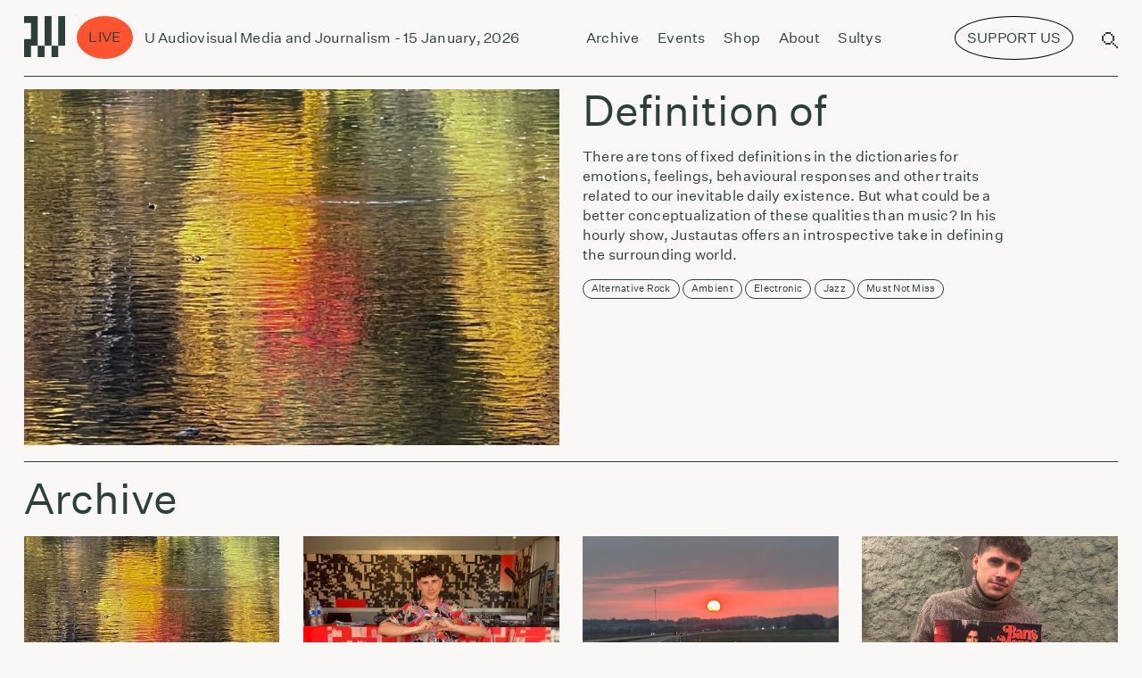

--- FILE ---
content_type: text/html; charset=UTF-8
request_url: https://radiovilnius.live/category/shows/justautas/
body_size: 72270
content:
<!doctype html>
<style>
    @media (min-width: 1200px) {
        .sviezios-sultys-menu-icon{
            display:none;
            background:#FF2E00;
            color:white;
            border-radius:50%;
            transform: rotate(10deg);
            position:relative;
            /* display:inline-block; */
            font-size: 0.07rem;
            padding: 0.02rem 0.06rem;
            bottom:0.18rem;
            right:0.1rem;
            border-top-left-radius: 25px;
            border-bottom-left-radius: 25px;
            border-top-right-radius: 25px;
            border-bottom-right-radius: 25px;
        }
    }

    @media (max-width: 1200px) {
        .sviezios-sultys-menu-icon{
            display:none;
            background: #FF2E00;
            color: white;
            border-radius: 50%;
            transform: rotate(10deg);
            position: relative;
            /* display: inline-block; */
            font-size: 0.35rem;
            padding: 0.1rem 0.3rem;
            bottom: 0.4rem;
            right: 0.2rem;
            border-top-left-radius: 25px;
            border-bottom-left-radius: 25px;
            border-top-right-radius: 25px;
            border-bottom-right-radius: 25px;
        }
    }

</style>
<html dir="ltr" lang="en-US" prefix="og: https://ogp.me/ns#" itemscope itemtype="http://schema.org/WebPage">
<head>
    <script async src="https://www.googletagmanager.com/gtag/js?id=UA-210874723-1"></script>
    <script>
        window.dataLayer = window.dataLayer || [];
        function gtag(){dataLayer.push(arguments);}
        gtag('js', new Date());
        gtag('config', 'UA-210874723-1');
    </script>
    <script>
        document.addEventListener("DOMContentLoaded", function() {
        
        if (!(/Android|webOS|iPhone|iPad|iPod|BlackBerry|IEMobile|Opera Mini/i.test(navigator.userAgent))) {
                // Remove the element for desktop devices
                var elem = document.getElementById('menu-support-list-item');
                if(elem?.parentNode){
                    elem.parentNode.removeChild(elem);   
                }
        }

        var targetNode = document.querySelector('#primary-menu-list');

        // Create an observer instance
        var observer = new MutationObserver(function(mutationsList, observer) {
            // Loop through mutations
            for(var mutation of mutationsList) {
                // Check if nodes were added or removed
                if (mutation.type === 'childList') {
                    if (!(/Android|webOS|iPhone|iPad|iPod|BlackBerry|IEMobile|Opera Mini/i.test(navigator.userAgent))) {
                    // Remove the element for desktop devices
                    var elem = document.getElementById('menu-support-list-item');
                    if(elem?.parentNode){
                        elem.parentNode.removeChild(elem);   
                    }
                }
                }
            }
        });

        // Configuration of the observer:
        var config = { childList: true, subtree: true };

        // Start observing the target node for configured mutations
        observer.observe(targetNode, config);

    });
    </script>
    <script>
        function handleClick(){
		    window.open("https://www.patreon.com/radiovilnius", '_blank');
        }

        function handleSupportUsClick(){
            const button  = document.querySelector('[swg-standard-button="contribution"]');
            if(button){
                button.click();
                const textToRemove =  document.querySelector(".sviezios-sultys-menu-icon");
                if(textToRemove){
                    textToRemove.remove();
                }

            }
        }
	</script>
	<meta charset="UTF-8">
	<meta name="viewport" content="width=device-width, initial-scale=1.0, user-scalable=0">
	<meta name="apple-mobile-web-app-capable" content="yes">
	<meta name="apple-mobile-web-app-status-bar-style" content="black">
	<meta name="msapplication-TileColor" content="#FFFFFF">
	<link href="https://radiovilnius.live/favicon.ico" type="image/x-icon" rel="shortcut icon">
        <link rel="stylesheet" href="https://unpkg.com/swiper@6.7.0/swiper-bundle.css"/>
	<title>Definition of – Radio Vilnius</title>

		<!-- All in One SEO 4.9.3 - aioseo.com -->
	<meta name="description" content="There are tons of fixed definitions in the dictionaries for emotions, feelings, behavioural responses and other traits related to our inevitable daily existence. But what could be a better conceptualization of these qualities than music? In his hourly show, Justautas offers an introspective take in defining the surrounding world." />
	<meta name="robots" content="max-image-preview:large" />
	<link rel="canonical" href="https://radiovilnius.live/category/shows/justautas/" />
	<meta name="generator" content="All in One SEO (AIOSEO) 4.9.3" />
		<script type="application/ld+json" class="aioseo-schema">
			{"@context":"https:\/\/schema.org","@graph":[{"@type":"BreadcrumbList","@id":"https:\/\/radiovilnius.live\/category\/shows\/justautas\/#breadcrumblist","itemListElement":[{"@type":"ListItem","@id":"https:\/\/radiovilnius.live#listItem","position":1,"name":"Home","item":"https:\/\/radiovilnius.live","nextItem":{"@type":"ListItem","@id":"https:\/\/radiovilnius.live\/category\/shows\/#listItem","name":"Shows"}},{"@type":"ListItem","@id":"https:\/\/radiovilnius.live\/category\/shows\/#listItem","position":2,"name":"Shows","item":"https:\/\/radiovilnius.live\/category\/shows\/","nextItem":{"@type":"ListItem","@id":"https:\/\/radiovilnius.live\/category\/shows\/justautas\/#listItem","name":"Definition of"},"previousItem":{"@type":"ListItem","@id":"https:\/\/radiovilnius.live#listItem","name":"Home"}},{"@type":"ListItem","@id":"https:\/\/radiovilnius.live\/category\/shows\/justautas\/#listItem","position":3,"name":"Definition of","previousItem":{"@type":"ListItem","@id":"https:\/\/radiovilnius.live\/category\/shows\/#listItem","name":"Shows"}}]},{"@type":"CollectionPage","@id":"https:\/\/radiovilnius.live\/category\/shows\/justautas\/#collectionpage","url":"https:\/\/radiovilnius.live\/category\/shows\/justautas\/","name":"Definition of \u2013 Radio Vilnius","description":"There are tons of fixed definitions in the dictionaries for emotions, feelings, behavioural responses and other traits related to our inevitable daily existence. But what could be a better conceptualization of these qualities than music? In his hourly show, Justautas offers an introspective take in defining the surrounding world.","inLanguage":"en-US","isPartOf":{"@id":"https:\/\/radiovilnius.live\/#website"},"breadcrumb":{"@id":"https:\/\/radiovilnius.live\/category\/shows\/justautas\/#breadcrumblist"}},{"@type":"Organization","@id":"https:\/\/radiovilnius.live\/#organization","name":"Radio Vilnius","description":"Radio from Vilnius","url":"https:\/\/radiovilnius.live\/","sameAs":["https:\/\/www.facebook.com\/radiovilnius\/","https:\/\/www.instagram.com\/radiovilnius\/","https:\/\/www.tiktok.com\/@radio.vilnius"]},{"@type":"WebSite","@id":"https:\/\/radiovilnius.live\/#website","url":"https:\/\/radiovilnius.live\/","name":"Radio Vilnius","description":"Radio from Vilnius","inLanguage":"en-US","publisher":{"@id":"https:\/\/radiovilnius.live\/#organization"}}]}
		</script>
		<!-- All in One SEO -->

<link rel='dns-prefetch' href='//news.google.com' />
<link rel='dns-prefetch' href='//www.googletagmanager.com' />
<link rel="alternate" type="application/rss+xml" title="Radio Vilnius &raquo; Feed" href="https://radiovilnius.live/feed/" />
<link rel="alternate" type="application/rss+xml" title="Radio Vilnius &raquo; Comments Feed" href="https://radiovilnius.live/comments/feed/" />
<link rel="alternate" type="application/rss+xml" title="Radio Vilnius &raquo; Definition of Category Feed" href="https://radiovilnius.live/category/shows/justautas/feed/" />
<link rel='stylesheet' id='wp-block-library-css' href='https://radiovilnius.live/wp-includes/css/dist/block-library/style.min.css?ver=6.7' media='all' />
<style id='wp-block-library-theme-inline-css'>
.wp-block-audio :where(figcaption){color:#555;font-size:13px;text-align:center}.is-dark-theme .wp-block-audio :where(figcaption){color:#ffffffa6}.wp-block-audio{margin:0 0 1em}.wp-block-code{border:1px solid #ccc;border-radius:4px;font-family:Menlo,Consolas,monaco,monospace;padding:.8em 1em}.wp-block-embed :where(figcaption){color:#555;font-size:13px;text-align:center}.is-dark-theme .wp-block-embed :where(figcaption){color:#ffffffa6}.wp-block-embed{margin:0 0 1em}.blocks-gallery-caption{color:#555;font-size:13px;text-align:center}.is-dark-theme .blocks-gallery-caption{color:#ffffffa6}:root :where(.wp-block-image figcaption){color:#555;font-size:13px;text-align:center}.is-dark-theme :root :where(.wp-block-image figcaption){color:#ffffffa6}.wp-block-image{margin:0 0 1em}.wp-block-pullquote{border-bottom:4px solid;border-top:4px solid;color:currentColor;margin-bottom:1.75em}.wp-block-pullquote cite,.wp-block-pullquote footer,.wp-block-pullquote__citation{color:currentColor;font-size:.8125em;font-style:normal;text-transform:uppercase}.wp-block-quote{border-left:.25em solid;margin:0 0 1.75em;padding-left:1em}.wp-block-quote cite,.wp-block-quote footer{color:currentColor;font-size:.8125em;font-style:normal;position:relative}.wp-block-quote:where(.has-text-align-right){border-left:none;border-right:.25em solid;padding-left:0;padding-right:1em}.wp-block-quote:where(.has-text-align-center){border:none;padding-left:0}.wp-block-quote.is-large,.wp-block-quote.is-style-large,.wp-block-quote:where(.is-style-plain){border:none}.wp-block-search .wp-block-search__label{font-weight:700}.wp-block-search__button{border:1px solid #ccc;padding:.375em .625em}:where(.wp-block-group.has-background){padding:1.25em 2.375em}.wp-block-separator.has-css-opacity{opacity:.4}.wp-block-separator{border:none;border-bottom:2px solid;margin-left:auto;margin-right:auto}.wp-block-separator.has-alpha-channel-opacity{opacity:1}.wp-block-separator:not(.is-style-wide):not(.is-style-dots){width:100px}.wp-block-separator.has-background:not(.is-style-dots){border-bottom:none;height:1px}.wp-block-separator.has-background:not(.is-style-wide):not(.is-style-dots){height:2px}.wp-block-table{margin:0 0 1em}.wp-block-table td,.wp-block-table th{word-break:normal}.wp-block-table :where(figcaption){color:#555;font-size:13px;text-align:center}.is-dark-theme .wp-block-table :where(figcaption){color:#ffffffa6}.wp-block-video :where(figcaption){color:#555;font-size:13px;text-align:center}.is-dark-theme .wp-block-video :where(figcaption){color:#ffffffa6}.wp-block-video{margin:0 0 1em}:root :where(.wp-block-template-part.has-background){margin-bottom:0;margin-top:0;padding:1.25em 2.375em}
</style>
<link rel='stylesheet' id='aioseo/css/src/vue/standalone/blocks/table-of-contents/global.scss-css' href='https://radiovilnius.live/wp-content/plugins/all-in-one-seo-pack/dist/Lite/assets/css/table-of-contents/global.e90f6d47.css?ver=4.9.3' media='all' />
<style id='classic-theme-styles-inline-css'>
/*! This file is auto-generated */
.wp-block-button__link{color:#fff;background-color:#32373c;border-radius:9999px;box-shadow:none;text-decoration:none;padding:calc(.667em + 2px) calc(1.333em + 2px);font-size:1.125em}.wp-block-file__button{background:#32373c;color:#fff;text-decoration:none}
</style>
<style id='global-styles-inline-css'>
:root{--wp--preset--aspect-ratio--square: 1;--wp--preset--aspect-ratio--4-3: 4/3;--wp--preset--aspect-ratio--3-4: 3/4;--wp--preset--aspect-ratio--3-2: 3/2;--wp--preset--aspect-ratio--2-3: 2/3;--wp--preset--aspect-ratio--16-9: 16/9;--wp--preset--aspect-ratio--9-16: 9/16;--wp--preset--color--black: #000000;--wp--preset--color--cyan-bluish-gray: #abb8c3;--wp--preset--color--white: #ffffff;--wp--preset--color--pale-pink: #f78da7;--wp--preset--color--vivid-red: #cf2e2e;--wp--preset--color--luminous-vivid-orange: #ff6900;--wp--preset--color--luminous-vivid-amber: #fcb900;--wp--preset--color--light-green-cyan: #7bdcb5;--wp--preset--color--vivid-green-cyan: #00d084;--wp--preset--color--pale-cyan-blue: #8ed1fc;--wp--preset--color--vivid-cyan-blue: #0693e3;--wp--preset--color--vivid-purple: #9b51e0;--wp--preset--gradient--vivid-cyan-blue-to-vivid-purple: linear-gradient(135deg,rgba(6,147,227,1) 0%,rgb(155,81,224) 100%);--wp--preset--gradient--light-green-cyan-to-vivid-green-cyan: linear-gradient(135deg,rgb(122,220,180) 0%,rgb(0,208,130) 100%);--wp--preset--gradient--luminous-vivid-amber-to-luminous-vivid-orange: linear-gradient(135deg,rgba(252,185,0,1) 0%,rgba(255,105,0,1) 100%);--wp--preset--gradient--luminous-vivid-orange-to-vivid-red: linear-gradient(135deg,rgba(255,105,0,1) 0%,rgb(207,46,46) 100%);--wp--preset--gradient--very-light-gray-to-cyan-bluish-gray: linear-gradient(135deg,rgb(238,238,238) 0%,rgb(169,184,195) 100%);--wp--preset--gradient--cool-to-warm-spectrum: linear-gradient(135deg,rgb(74,234,220) 0%,rgb(151,120,209) 20%,rgb(207,42,186) 40%,rgb(238,44,130) 60%,rgb(251,105,98) 80%,rgb(254,248,76) 100%);--wp--preset--gradient--blush-light-purple: linear-gradient(135deg,rgb(255,206,236) 0%,rgb(152,150,240) 100%);--wp--preset--gradient--blush-bordeaux: linear-gradient(135deg,rgb(254,205,165) 0%,rgb(254,45,45) 50%,rgb(107,0,62) 100%);--wp--preset--gradient--luminous-dusk: linear-gradient(135deg,rgb(255,203,112) 0%,rgb(199,81,192) 50%,rgb(65,88,208) 100%);--wp--preset--gradient--pale-ocean: linear-gradient(135deg,rgb(255,245,203) 0%,rgb(182,227,212) 50%,rgb(51,167,181) 100%);--wp--preset--gradient--electric-grass: linear-gradient(135deg,rgb(202,248,128) 0%,rgb(113,206,126) 100%);--wp--preset--gradient--midnight: linear-gradient(135deg,rgb(2,3,129) 0%,rgb(40,116,252) 100%);--wp--preset--font-size--small: 13px;--wp--preset--font-size--medium: 20px;--wp--preset--font-size--large: 36px;--wp--preset--font-size--x-large: 42px;--wp--preset--spacing--20: 0.44rem;--wp--preset--spacing--30: 0.67rem;--wp--preset--spacing--40: 1rem;--wp--preset--spacing--50: 1.5rem;--wp--preset--spacing--60: 2.25rem;--wp--preset--spacing--70: 3.38rem;--wp--preset--spacing--80: 5.06rem;--wp--preset--shadow--natural: 6px 6px 9px rgba(0, 0, 0, 0.2);--wp--preset--shadow--deep: 12px 12px 50px rgba(0, 0, 0, 0.4);--wp--preset--shadow--sharp: 6px 6px 0px rgba(0, 0, 0, 0.2);--wp--preset--shadow--outlined: 6px 6px 0px -3px rgba(255, 255, 255, 1), 6px 6px rgba(0, 0, 0, 1);--wp--preset--shadow--crisp: 6px 6px 0px rgba(0, 0, 0, 1);}:where(.is-layout-flex){gap: 0.5em;}:where(.is-layout-grid){gap: 0.5em;}body .is-layout-flex{display: flex;}.is-layout-flex{flex-wrap: wrap;align-items: center;}.is-layout-flex > :is(*, div){margin: 0;}body .is-layout-grid{display: grid;}.is-layout-grid > :is(*, div){margin: 0;}:where(.wp-block-columns.is-layout-flex){gap: 2em;}:where(.wp-block-columns.is-layout-grid){gap: 2em;}:where(.wp-block-post-template.is-layout-flex){gap: 1.25em;}:where(.wp-block-post-template.is-layout-grid){gap: 1.25em;}.has-black-color{color: var(--wp--preset--color--black) !important;}.has-cyan-bluish-gray-color{color: var(--wp--preset--color--cyan-bluish-gray) !important;}.has-white-color{color: var(--wp--preset--color--white) !important;}.has-pale-pink-color{color: var(--wp--preset--color--pale-pink) !important;}.has-vivid-red-color{color: var(--wp--preset--color--vivid-red) !important;}.has-luminous-vivid-orange-color{color: var(--wp--preset--color--luminous-vivid-orange) !important;}.has-luminous-vivid-amber-color{color: var(--wp--preset--color--luminous-vivid-amber) !important;}.has-light-green-cyan-color{color: var(--wp--preset--color--light-green-cyan) !important;}.has-vivid-green-cyan-color{color: var(--wp--preset--color--vivid-green-cyan) !important;}.has-pale-cyan-blue-color{color: var(--wp--preset--color--pale-cyan-blue) !important;}.has-vivid-cyan-blue-color{color: var(--wp--preset--color--vivid-cyan-blue) !important;}.has-vivid-purple-color{color: var(--wp--preset--color--vivid-purple) !important;}.has-black-background-color{background-color: var(--wp--preset--color--black) !important;}.has-cyan-bluish-gray-background-color{background-color: var(--wp--preset--color--cyan-bluish-gray) !important;}.has-white-background-color{background-color: var(--wp--preset--color--white) !important;}.has-pale-pink-background-color{background-color: var(--wp--preset--color--pale-pink) !important;}.has-vivid-red-background-color{background-color: var(--wp--preset--color--vivid-red) !important;}.has-luminous-vivid-orange-background-color{background-color: var(--wp--preset--color--luminous-vivid-orange) !important;}.has-luminous-vivid-amber-background-color{background-color: var(--wp--preset--color--luminous-vivid-amber) !important;}.has-light-green-cyan-background-color{background-color: var(--wp--preset--color--light-green-cyan) !important;}.has-vivid-green-cyan-background-color{background-color: var(--wp--preset--color--vivid-green-cyan) !important;}.has-pale-cyan-blue-background-color{background-color: var(--wp--preset--color--pale-cyan-blue) !important;}.has-vivid-cyan-blue-background-color{background-color: var(--wp--preset--color--vivid-cyan-blue) !important;}.has-vivid-purple-background-color{background-color: var(--wp--preset--color--vivid-purple) !important;}.has-black-border-color{border-color: var(--wp--preset--color--black) !important;}.has-cyan-bluish-gray-border-color{border-color: var(--wp--preset--color--cyan-bluish-gray) !important;}.has-white-border-color{border-color: var(--wp--preset--color--white) !important;}.has-pale-pink-border-color{border-color: var(--wp--preset--color--pale-pink) !important;}.has-vivid-red-border-color{border-color: var(--wp--preset--color--vivid-red) !important;}.has-luminous-vivid-orange-border-color{border-color: var(--wp--preset--color--luminous-vivid-orange) !important;}.has-luminous-vivid-amber-border-color{border-color: var(--wp--preset--color--luminous-vivid-amber) !important;}.has-light-green-cyan-border-color{border-color: var(--wp--preset--color--light-green-cyan) !important;}.has-vivid-green-cyan-border-color{border-color: var(--wp--preset--color--vivid-green-cyan) !important;}.has-pale-cyan-blue-border-color{border-color: var(--wp--preset--color--pale-cyan-blue) !important;}.has-vivid-cyan-blue-border-color{border-color: var(--wp--preset--color--vivid-cyan-blue) !important;}.has-vivid-purple-border-color{border-color: var(--wp--preset--color--vivid-purple) !important;}.has-vivid-cyan-blue-to-vivid-purple-gradient-background{background: var(--wp--preset--gradient--vivid-cyan-blue-to-vivid-purple) !important;}.has-light-green-cyan-to-vivid-green-cyan-gradient-background{background: var(--wp--preset--gradient--light-green-cyan-to-vivid-green-cyan) !important;}.has-luminous-vivid-amber-to-luminous-vivid-orange-gradient-background{background: var(--wp--preset--gradient--luminous-vivid-amber-to-luminous-vivid-orange) !important;}.has-luminous-vivid-orange-to-vivid-red-gradient-background{background: var(--wp--preset--gradient--luminous-vivid-orange-to-vivid-red) !important;}.has-very-light-gray-to-cyan-bluish-gray-gradient-background{background: var(--wp--preset--gradient--very-light-gray-to-cyan-bluish-gray) !important;}.has-cool-to-warm-spectrum-gradient-background{background: var(--wp--preset--gradient--cool-to-warm-spectrum) !important;}.has-blush-light-purple-gradient-background{background: var(--wp--preset--gradient--blush-light-purple) !important;}.has-blush-bordeaux-gradient-background{background: var(--wp--preset--gradient--blush-bordeaux) !important;}.has-luminous-dusk-gradient-background{background: var(--wp--preset--gradient--luminous-dusk) !important;}.has-pale-ocean-gradient-background{background: var(--wp--preset--gradient--pale-ocean) !important;}.has-electric-grass-gradient-background{background: var(--wp--preset--gradient--electric-grass) !important;}.has-midnight-gradient-background{background: var(--wp--preset--gradient--midnight) !important;}.has-small-font-size{font-size: var(--wp--preset--font-size--small) !important;}.has-medium-font-size{font-size: var(--wp--preset--font-size--medium) !important;}.has-large-font-size{font-size: var(--wp--preset--font-size--large) !important;}.has-x-large-font-size{font-size: var(--wp--preset--font-size--x-large) !important;}
:where(.wp-block-post-template.is-layout-flex){gap: 1.25em;}:where(.wp-block-post-template.is-layout-grid){gap: 1.25em;}
:where(.wp-block-columns.is-layout-flex){gap: 2em;}:where(.wp-block-columns.is-layout-grid){gap: 2em;}
:root :where(.wp-block-pullquote){font-size: 1.5em;line-height: 1.6;}
</style>
<link rel='stylesheet' id='uaf_client_css-css' href='https://radiovilnius.live/wp-content/uploads/useanyfont/uaf.css?ver=1735477782' media='all' />
<link rel='stylesheet' id='style-css' href='https://radiovilnius.live/wp-content/themes/radiovilnius/css/frontend.min.css?ver=1768994946' media='all' />
<script src="https://radiovilnius.live/wp-includes/js/jquery/jquery.min.js?ver=3.7.1" id="jquery-core-js"></script>
<script src="https://radiovilnius.live/wp-includes/js/jquery/jquery-migrate.min.js?ver=3.4.1" id="jquery-migrate-js"></script>

<!-- Google tag (gtag.js) snippet added by Site Kit -->
<!-- Google Analytics snippet added by Site Kit -->
<script src="https://www.googletagmanager.com/gtag/js?id=GT-WR9Q277" id="google_gtagjs-js" async></script>
<script id="google_gtagjs-js-after">
window.dataLayer = window.dataLayer || [];function gtag(){dataLayer.push(arguments);}
gtag("set","linker",{"domains":["radiovilnius.live"]});
gtag("js", new Date());
gtag("set", "developer_id.dZTNiMT", true);
gtag("config", "GT-WR9Q277");
 window._googlesitekit = window._googlesitekit || {}; window._googlesitekit.throttledEvents = []; window._googlesitekit.gtagEvent = (name, data) => { var key = JSON.stringify( { name, data } ); if ( !! window._googlesitekit.throttledEvents[ key ] ) { return; } window._googlesitekit.throttledEvents[ key ] = true; setTimeout( () => { delete window._googlesitekit.throttledEvents[ key ]; }, 5 ); gtag( "event", name, { ...data, event_source: "site-kit" } ); };
</script>
<link rel="https://api.w.org/" href="https://radiovilnius.live/wp-json/" /><link rel="alternate" title="JSON" type="application/json" href="https://radiovilnius.live/wp-json/wp/v2/categories/363" /><link rel="EditURI" type="application/rsd+xml" title="RSD" href="https://radiovilnius.live/xmlrpc.php?rsd" />
<meta name="generator" content="WordPress 6.7" />
<meta name="generator" content="Site Kit by Google 1.170.0" /><script type="text/javascript">
(function(url){
	if(/(?:Chrome\/26\.0\.1410\.63 Safari\/537\.31|WordfenceTestMonBot)/.test(navigator.userAgent)){ return; }
	var addEvent = function(evt, handler) {
		if (window.addEventListener) {
			document.addEventListener(evt, handler, false);
		} else if (window.attachEvent) {
			document.attachEvent('on' + evt, handler);
		}
	};
	var removeEvent = function(evt, handler) {
		if (window.removeEventListener) {
			document.removeEventListener(evt, handler, false);
		} else if (window.detachEvent) {
			document.detachEvent('on' + evt, handler);
		}
	};
	var evts = 'contextmenu dblclick drag dragend dragenter dragleave dragover dragstart drop keydown keypress keyup mousedown mousemove mouseout mouseover mouseup mousewheel scroll'.split(' ');
	var logHuman = function() {
		if (window.wfLogHumanRan) { return; }
		window.wfLogHumanRan = true;
		var wfscr = document.createElement('script');
		wfscr.type = 'text/javascript';
		wfscr.async = true;
		wfscr.src = url + '&r=' + Math.random();
		(document.getElementsByTagName('head')[0]||document.getElementsByTagName('body')[0]).appendChild(wfscr);
		for (var i = 0; i < evts.length; i++) {
			removeEvent(evts[i], logHuman);
		}
	};
	for (var i = 0; i < evts.length; i++) {
		addEvent(evts[i], logHuman);
	}
})('//radiovilnius.live/?wordfence_lh=1&hid=3071E92D5AF1BCE4D3FB62E41195B5B1');
</script><link rel="icon" href="https://radiovilnius.live/wp-content/uploads/2021/05/cropped-cropped-radio-vilnius-logo-large-32x32.png" sizes="32x32" />
<link rel="icon" href="https://radiovilnius.live/wp-content/uploads/2021/05/cropped-cropped-radio-vilnius-logo-large-192x192.png" sizes="192x192" />
<link rel="apple-touch-icon" href="https://radiovilnius.live/wp-content/uploads/2021/05/cropped-cropped-radio-vilnius-logo-large-180x180.png" />
<meta name="msapplication-TileImage" content="https://radiovilnius.live/wp-content/uploads/2021/05/cropped-cropped-radio-vilnius-logo-large-270x270.png" />
		<style id="wp-custom-css">
			.simpay-btn{
	visibility:hidden !important;
}

.simpay-test-mode-badge-container{
	display: none !important;
}

@font-face {
  font-family: 'DotGothic16';
   src: url('/wp-content/themes/radiovilnius/fonts/DotGothic16.woff2') format('woff2');
  font-weight: normal;
  font-style: normal;
	font-display: block;
}		</style>
		    <style>
    @media (max-width: 1200px) {
	    #header-support-button {
            display:none !important;
		}
        .menu-top-navigation-container{
            align-items: flex-start !important;
        }

	}
    @media screen and (min-width: 769px) and (max-width: 1199px) {
        #header-support-button{
            display:none !important;
        }
        #menu-support-list-item{
            display:none !important;
        }
        .menu-top-navigation-container{
            /* align-items: flex-start !important; */
        }
        .menu-top-navigation-container{
            margin-left:0.3rem;
        }
    }
    @media (min-width: 769px) {
        #header-support-button-mobile{
            display:none;
        }
    }


    @media (min-width: 1200px) {

        #menu-support-list-item{
            display:none;
        }
        #header-support-button-mobile{
            display:none;
        }
        .menu-top-navigation-container{
            margin-left:0.3rem;
        }
	}
    </style>
</head>
<body class="archive category category-justautas category-363 wp-embed-responsive">
    <script type="text/javascript">
        var appUrl = 'https://radiovilnius.live';
                var scheduleDataSt = [[{"id":"n2c0im2dq4invketl54n382oe4_R20250329T220000@google.com","start_time":"00:00","end_time":"06:00","start":"20260119T000000","end":"20260119T060000","name":"Laikas Eina per Miest\u0105","image":"https:\/\/drive.google.com\/open?id=1qdB9u1K_bCjBQ55ZFmvNYVGRLNQG6Wsx&authuser=0","isVideo":false,"tz":"Europe\/Vilnius"},{"id":"rp3jkp90q0pkfmu4ck32lrroq8@google.com","start_time":"07:00","end_time":"09:00","start":"20260119T070000","end":"20260119T090000","name":"Jazz Power Shower","image":null,"isVideo":null,"tz":"Europe\/Vilnius"},{"id":"ek6pkgg6u8kninknolcu9ee4qr@google.com","start_time":"09:00","end_time":"11:00","start":"20260119T090000","end":"20260119T110000","name":"Laikas Eina per Miest\u0105","image":"https:\/\/drive.google.com\/open?id=1qdB9u1K_bCjBQ55ZFmvNYVGRLNQG6Wsx","isVideo":false,"tz":"Europe\/Vilnius"},{"id":"2s6mso2h0uoutu8hr3ear8ej2l@google.com","start_time":"11:00","end_time":"12:00","start":"20260119T110000","end":"20260119T120000","name":"Lietuvi\u0161kos muzikos archyvai Sukasi Planetos","image":null,"isVideo":null,"tz":"Europe\/Vilnius"},{"id":"e3ep0a7eca00efunp5dj7tfi54@google.com","start_time":"12:00","end_time":"13:00","start":"20260119T100000Z","end":"20260119T110000Z","name":"Laikas Eina per Miest\u0105","image":null,"isVideo":null,"tz":"Europe\/Vilnius"},{"id":"7pvv4jfq6rigs7of6svv5l0upv@google.com","start_time":"13:00","end_time":"14:00","start":"20260119T110000Z","end":"20260119T120000Z","name":"Non Fixion with Donatas Ruo\u010das (R)","image":null,"isVideo":null,"tz":"Europe\/Vilnius"},{"id":"0su4j490789vjg2mjn6ni8qltf@google.com","start_time":"14:00","end_time":"15:00","start":"20260119T120000Z","end":"20260119T130000Z","name":"K\u016brybingumo mokykla (R)","image":null,"isVideo":null,"tz":"Europe\/Vilnius"},{"id":"0g13r12n55fdasi1aka4j7kuq4@google.com","start_time":"15:00","end_time":"16:00","start":"20260119T150000","end":"20260119T160000","name":"\u0160vie\u017eios sultys","image":null,"isVideo":null,"tz":"Europe\/Vilnius"},{"id":"0ojiamnf2qqcmjg8qg58fmk97o@google.com","start_time":"16:00","end_time":"17:00","start":"20260119T140000Z","end":"20260119T150000Z","name":"Laikas Eina per Miest\u0105","image":null,"isVideo":null,"tz":"Europe\/Vilnius"},{"id":"7pa00gr50cad1u8k1m4r00q8la@google.com","start_time":"17:00","end_time":"19:00","start":"20260119T150000Z","end":"20260119T170000Z","name":"Dave Gives (R)","image":null,"isVideo":null,"tz":"Europe\/Vilnius"},{"id":"2h4ebmcctk7sk0u0vbo8c1cvcl@google.com","start_time":"19:00","end_time":"20:00","start":"20260119T170000Z","end":"20260119T180000Z","name":"Laikas Eina per Miest\u0105","image":null,"isVideo":null,"tz":"Europe\/Vilnius"},{"id":"438coe9khofmuq32kfrkd3tiun@google.com","start_time":"20:00","end_time":"22:00","start":"20260119T200000","end":"20260119T220000","name":"Audrona\u0161a","image":"https:\/\/drive.google.com\/open?id=1WARc8JRk3vprBHJMCoi2KSy_W706FmMS&authuser=0","isVideo":false,"tz":"Europe\/Vilnius"},{"id":"e49i3dtk5kku6kb61dpodbonaa@google.com","start_time":"22:00","end_time":"00:00","start":"20260119T220000","end":"20260120T000000","name":"Laikas Eina per Miest\u0105","image":"https:\/\/drive.google.com\/open?id=1M2OGbmLDsmusgb16YCx4CQQATRBfh6qi&authuser=0","isVideo":false,"tz":"Europe\/Vilnius"}],[{"id":"n2c0im2dq4invketl54n382oe4_R20250329T220000@google.com","start_time":"00:00","end_time":"06:00","start":"20260120T000000","end":"20260120T060000","name":"Laikas Eina per Miest\u0105","image":"https:\/\/drive.google.com\/open?id=1qdB9u1K_bCjBQ55ZFmvNYVGRLNQG6Wsx&authuser=0","isVideo":false,"tz":"Europe\/Vilnius"},{"id":"rp3jkp90q0pkfmu4ck32lrroq8@google.com","start_time":"07:00","end_time":"09:00","start":"20260120T070000","end":"20260120T090000","name":"Jazz Power Shower","image":null,"isVideo":null,"tz":"Europe\/Vilnius"},{"id":"1j2j4imdhhmftfeb4tl7l4ommh@google.com","start_time":"09:00","end_time":"10:00","start":"20260120T090000","end":"20260120T100000","name":"Laikas Eina per Miest\u0105","image":"https:\/\/drive.google.com\/open?id=1qdB9u1K_bCjBQ55ZFmvNYVGRLNQG6Wsx","isVideo":false,"tz":"Europe\/Vilnius"},{"id":"2dcq7hpbmqc3dpsfavlr1ppc2c@google.com","start_time":"10:00","end_time":"11:00","start":"20260120T080000Z","end":"20260120T090000Z","name":"Morning Sip w\/ Raivo","image":null,"isVideo":null,"tz":"Europe\/Vilnius"},{"id":"2s6mso2h0uoutu8hr3ear8ej2l@google.com","start_time":"11:00","end_time":"12:00","start":"20260120T110000","end":"20260120T120000","name":"Lietuvi\u0161kos muzikos archyvai Sukasi Planetos","image":null,"isVideo":null,"tz":"Europe\/Vilnius"},{"id":"73n4fte1n85bcje7d73ckk4937@google.com","start_time":"12:00","end_time":"13:00","start":"20260120T100000Z","end":"20260120T110000Z","name":"Laikas Eina per Miest\u0105","image":null,"isVideo":null,"tz":"Europe\/Vilnius"},{"id":"25rl6itl9k5ujfmajv414uim4j@google.com","start_time":"13:00","end_time":"14:00","start":"20260120T110000Z","end":"20260120T120000Z","name":"Garden w\/ Kamil\u0117 Krasauskait\u0117 (R)","image":null,"isVideo":null,"tz":"Europe\/Vilnius"},{"id":"51eic5q0jnilbh2oub3bovimrd@google.com","start_time":"14:00","end_time":"15:00","start":"20260120T120000Z","end":"20260120T130000Z","name":"Laikas Eina per Miest\u0105","image":null,"isVideo":null,"tz":"Europe\/Vilnius"},{"id":"0g13r12n55fdasi1aka4j7kuq4@google.com","start_time":"15:00","end_time":"16:00","start":"20260120T150000","end":"20260120T160000","name":"\u0160vie\u017eios sultys","image":null,"isVideo":null,"tz":"Europe\/Vilnius"},{"id":"4bigeq6uqikiv5vmdq2qls8d2k@google.com","start_time":"16:00","end_time":"17:00","start":"20260120T140000Z","end":"20260120T150000Z","name":"Bittersweet w\/ Urt\u0117 Budnikait\u0117 (R)","image":null,"isVideo":null,"tz":"Europe\/Vilnius"},{"id":"4bqb9vokunagiesrgokg914gv7@google.com","start_time":"17:00","end_time":"18:00","start":"20260120T150000Z","end":"20260120T160000Z","name":"Hidden River (R)","image":null,"isVideo":null,"tz":"Europe\/Vilnius"},{"id":"4peubfrrme5tgjmvd1ko02a2j2@google.com","start_time":"18:00","end_time":"19:00","start":"20260120T160000Z","end":"20260120T170000Z","name":"Maria Louisa","image":null,"isVideo":null,"tz":"Europe\/Vilnius"},{"id":"7nifo262p3fcbjcab08qf5u9kb@google.com","start_time":"19:00","end_time":"20:00","start":"20260120T170000Z","end":"20260120T180000Z","name":"KEISTA special: 50 b\u016bd\u0173 sugriauti iliuzij\u0105 (R)","image":null,"isVideo":null,"tz":"Europe\/Vilnius"},{"id":"7csugsaolatnkc2bm9l3mrckjc@google.com","start_time":"20:00","end_time":"21:00","start":"20260120T180000Z","end":"20260120T190000Z","name":"Rhythm Residence w\/ R\u016bta (R)","image":null,"isVideo":null,"tz":"Europe\/Vilnius"},{"id":"e49i3dtk5kku6kb61dpodbonaa@google.com","start_time":"21:00","end_time":"00:00","start":"20260120T210000","end":"20260121T000000","name":"Laikas Eina per Miest\u0105","image":"https:\/\/drive.google.com\/open?id=1M2OGbmLDsmusgb16YCx4CQQATRBfh6qi&authuser=0","isVideo":false,"tz":"Europe\/Vilnius"}],[{"id":"n2c0im2dq4invketl54n382oe4_R20250329T220000@google.com","start_time":"00:00","end_time":"06:00","start":"20260121T000000","end":"20260121T060000","name":"Laikas Eina per Miest\u0105","image":"https:\/\/drive.google.com\/open?id=1qdB9u1K_bCjBQ55ZFmvNYVGRLNQG6Wsx&authuser=0","isVideo":false,"tz":"Europe\/Vilnius"},{"id":"rp3jkp90q0pkfmu4ck32lrroq8@google.com","start_time":"07:00","end_time":"09:00","start":"20260121T070000","end":"20260121T090000","name":"Jazz Power Shower","image":null,"isVideo":null,"tz":"Europe\/Vilnius"},{"id":"41v5vtgl18ca981g1i1uidrks8_R20250604T060000@google.com","start_time":"09:00","end_time":"11:00","start":"20260121T090000","end":"20260121T110000","name":"Laikas Eina per Miest\u0105","image":"https:\/\/drive.google.com\/open?id=1qdB9u1K_bCjBQ55ZFmvNYVGRLNQG6Wsx","isVideo":false,"tz":"Europe\/Vilnius"},{"id":"2s6mso2h0uoutu8hr3ear8ej2l@google.com","start_time":"11:00","end_time":"12:00","start":"20260121T110000","end":"20260121T120000","name":"Lietuvi\u0161kos muzikos archyvai Sukasi Planetos","image":null,"isVideo":null,"tz":"Europe\/Vilnius"},{"id":"2e4k5v544n9914v8qrs5n04oe6@google.com","start_time":"12:00","end_time":"14:00","start":"20260121T100000Z","end":"20260121T120000Z","name":"Stories from VDU Audiovisual Media and Journalism (R)","image":null,"isVideo":null,"tz":"Europe\/Vilnius"},{"id":"u5uv80vmmn96u3e2047ls5j19c@google.com","start_time":"14:00","end_time":"15:00","start":"20260121T120000Z","end":"20260121T130000Z","name":"Forgotten Plants","image":null,"isVideo":null,"tz":"Europe\/Vilnius"},{"id":"0g13r12n55fdasi1aka4j7kuq4@google.com","start_time":"15:00","end_time":"16:00","start":"20260121T150000","end":"20260121T160000","name":"\u0160vie\u017eios sultys","image":null,"isVideo":null,"tz":"Europe\/Vilnius"},{"id":"1polma9cnu92qhrmij8j5teb63@google.com","start_time":"16:00","end_time":"17:00","start":"20260121T160000","end":"20260121T170000","name":"Pasaulio \u0161lageriai w\/ Lukas Pilkauskas","image":"https:\/\/drive.google.com\/open?id=1F2nG1Hw7ACNvjR8xjt3-GghCQOydpyxJ&authuser=0","isVideo":false,"tz":"Europe\/Vilnius"},{"id":"iludfc06v162f6tnl90if6rbqk@google.com","start_time":"17:00","end_time":"19:00","start":"20260121T150000Z","end":"20260121T170000Z","name":"Radia8 w\/ Black Elektronika & Roberto Crescenti","image":null,"isVideo":null,"tz":"Europe\/Vilnius"},{"id":"4bu3q8j1t4fa2ffes9te0dm0tn@google.com","start_time":"19:00","end_time":"20:00","start":"20260121T170000Z","end":"20260121T180000Z","name":"Laikas Eina per Miest\u0105","image":null,"isVideo":null,"tz":"Europe\/Vilnius"},{"id":"2vfeutmb9b5o8rmdghr4pl3q21@google.com","start_time":"20:00","end_time":"21:00","start":"20260121T180000Z","end":"20260121T190000Z","name":"False Nostalgia w\/ Monika Seta: Best of 2025","image":null,"isVideo":null,"tz":"Europe\/Vilnius"},{"id":"e49i3dtk5kku6kb61dpodbonaa@google.com","start_time":"21:00","end_time":"00:00","start":"20260121T210000","end":"20260122T000000","name":"Laikas Eina per Miest\u0105","image":"https:\/\/drive.google.com\/open?id=1M2OGbmLDsmusgb16YCx4CQQATRBfh6qi&authuser=0","isVideo":false,"tz":"Europe\/Vilnius"}],[{"id":"n2c0im2dq4invketl54n382oe4_R20250329T220000@google.com","start_time":"00:00","end_time":"06:00","start":"20260122T000000","end":"20260122T060000","name":"Laikas Eina per Miest\u0105","image":"https:\/\/drive.google.com\/open?id=1qdB9u1K_bCjBQ55ZFmvNYVGRLNQG6Wsx&authuser=0","isVideo":false,"tz":"Europe\/Vilnius"},{"id":"rp3jkp90q0pkfmu4ck32lrroq8@google.com","start_time":"07:00","end_time":"09:00","start":"20260122T070000","end":"20260122T090000","name":"Jazz Power Shower","image":null,"isVideo":null,"tz":"Europe\/Vilnius"},{"id":"217bffr2rsho69esmnp6mp1flr_R20250123T070000@google.com","start_time":"09:00","end_time":"11:00","start":"20260122T090000","end":"20260122T110000","name":"Laikas Eina per Miest\u0105","image":"https:\/\/drive.google.com\/open?id=1qdB9u1K_bCjBQ55ZFmvNYVGRLNQG6Wsx","isVideo":false,"tz":"Europe\/Vilnius"},{"id":"2s6mso2h0uoutu8hr3ear8ej2l@google.com","start_time":"11:00","end_time":"12:00","start":"20260122T110000","end":"20260122T120000","name":"Lietuvi\u0161kos muzikos archyvai Sukasi Planetos","image":null,"isVideo":null,"tz":"Europe\/Vilnius"},{"id":"5ns7sbrje5lf31msj77q4j3s1a@google.com","start_time":"12:00","end_time":"13:00","start":"20260122T100000Z","end":"20260122T110000Z","name":"Laikas Eina per Miest\u0105","image":null,"isVideo":null,"tz":"Europe\/Vilnius"},{"id":"0sau8th41hh6ofko6meu7uq4vc@google.com","start_time":"13:00","end_time":"14:00","start":"20260122T110000Z","end":"20260122T120000Z","name":"Unknown Land w\/ Lia Tomashof & Visvaldas Morkevi\u010dius (R)","image":null,"isVideo":null,"tz":"Europe\/Vilnius"},{"id":"26f7hbqe3tjpl1vlirl6pml260@google.com","start_time":"14:00","end_time":"15:00","start":"20260122T120000Z","end":"20260122T130000Z","name":"Kauno Fonas w\/ Agn\u0117 Pinigien\u0117 (R)","image":null,"isVideo":null,"tz":"Europe\/Vilnius"},{"id":"0g13r12n55fdasi1aka4j7kuq4@google.com","start_time":"15:00","end_time":"16:00","start":"20260122T150000","end":"20260122T160000","name":"\u0160vie\u017eios sultys","image":null,"isVideo":null,"tz":"Europe\/Vilnius"},{"id":"4psltgcoa14j0vikjl1velc5m7@google.com","start_time":"16:00","end_time":"17:00","start":"20260122T140000Z","end":"20260122T150000Z","name":"Pasta Amore e Fantasia w\/ Elboe (R)","image":null,"isVideo":null,"tz":"Europe\/Vilnius"},{"id":"uojmbp00tdba9lbtg6cvtipopg@google.com","start_time":"17:00","end_time":"18:00","start":"20260122T150000Z","end":"20260122T160000Z","name":"girlbreath3","image":null,"isVideo":null,"tz":"Europe\/Vilnius"},{"id":"0vulpvmo9crln425g2tr8fk1c1@google.com","start_time":"18:00","end_time":"20:00","start":"20260122T160000Z","end":"20260122T180000Z","name":"Valus Sonov (R)","image":null,"isVideo":null,"tz":"Europe\/Vilnius"},{"id":"7p2omjjk4b2p8vaa0964b4ndtg@google.com","start_time":"20:00","end_time":"22:00","start":"20260122T180000Z","end":"20260122T200000Z","name":"SC&P","image":null,"isVideo":null,"tz":"Europe\/Vilnius"},{"id":"e49i3dtk5kku6kb61dpodbonaa@google.com","start_time":"22:00","end_time":"00:00","start":"20260122T220000","end":"20260123T000000","name":"Laikas Eina per Miest\u0105","image":"https:\/\/drive.google.com\/open?id=1M2OGbmLDsmusgb16YCx4CQQATRBfh6qi&authuser=0","isVideo":false,"tz":"Europe\/Vilnius"}],[{"id":"n2c0im2dq4invketl54n382oe4_R20250329T220000@google.com","start_time":"00:00","end_time":"06:00","start":"20260123T000000","end":"20260123T060000","name":"Laikas Eina per Miest\u0105","image":"https:\/\/drive.google.com\/open?id=1qdB9u1K_bCjBQ55ZFmvNYVGRLNQG6Wsx&authuser=0","isVideo":false,"tz":"Europe\/Vilnius"},{"id":"rp3jkp90q0pkfmu4ck32lrroq8@google.com","start_time":"07:00","end_time":"09:00","start":"20260123T070000","end":"20260123T090000","name":"Jazz Power Shower","image":null,"isVideo":null,"tz":"Europe\/Vilnius"},{"id":"sej82caqgrspud6ig84ui4p62o@google.com","start_time":"09:00","end_time":"11:00","start":"20260123T090000","end":"20260123T110000","name":"Weekly favs w\/ Egl\u0117 & Kotryna","image":"https:\/\/drive.google.com\/open?id=1KAHrO-Y1WZL4W7AvdmjHi-p_uwlHoiGM&authuser=0","isVideo":false,"tz":"Europe\/Vilnius"},{"id":"2s6mso2h0uoutu8hr3ear8ej2l@google.com","start_time":"11:00","end_time":"12:00","start":"20260123T110000","end":"20260123T120000","name":"Lietuvi\u0161kos muzikos archyvai Sukasi Planetos","image":null,"isVideo":null,"tz":"Europe\/Vilnius"},{"id":"1sjdubbsjhaf972tkd51p4gnkb@google.com","start_time":"12:00","end_time":"13:00","start":"20260123T100000Z","end":"20260123T110000Z","name":"Laikas Eina per Miest\u0105","image":null,"isVideo":null,"tz":"Europe\/Vilnius"},{"id":"9lb6fgdaub1p31a28o4dq2lh3o@google.com","start_time":"13:00","end_time":"15:00","start":"20260123T110000Z","end":"20260123T130000Z","name":"Archeologija","image":null,"isVideo":null,"tz":"Europe\/Vilnius"},{"id":"0g13r12n55fdasi1aka4j7kuq4@google.com","start_time":"15:00","end_time":"16:00","start":"20260123T150000","end":"20260123T160000","name":"\u0160vie\u017eios sultys","image":null,"isVideo":null,"tz":"Europe\/Vilnius"},{"id":"j62bfjjubapro14i7puv2porcs@google.com","start_time":"16:00","end_time":"17:00","start":"20260123T160000","end":"20260123T170000","name":"Ieva \u017ditkevi\u010di\u016bt\u0117","image":null,"isVideo":null,"tz":"Europe\/Vilnius"},{"id":"v57hjpntnsdphhgrch92oiviac@google.com","start_time":"17:00","end_time":"18:00","start":"20260123T150000Z","end":"20260123T160000Z","name":"Superkoloritas","image":null,"isVideo":null,"tz":"Europe\/Vilnius"},{"id":"22p4n86p4v9daeko4kfevkh7k8@google.com","start_time":"18:00","end_time":"19:00","start":"20260123T160000Z","end":"20260123T170000Z","name":"Soft Spot","image":null,"isVideo":null,"tz":"Europe\/Vilnius"},{"id":"09gcs8je9jt4rjqr2jv5guhdvd@google.com","start_time":"19:00","end_time":"20:00","start":"20260123T170000Z","end":"20260123T180000Z","name":"Hypnosis w\/ Justas Jelisejevas (R)","image":null,"isVideo":null,"tz":"Europe\/Vilnius"},{"id":"m4f11oe4tnvu2ohu7ruhuihumc@google.com","start_time":"20:00","end_time":"21:00","start":"20260123T180000Z","end":"20260123T190000Z","name":"Angelo's Pizza","image":null,"isVideo":null,"tz":"Europe\/Vilnius"},{"id":"30r84ec9dn7mokq4r67bokng0g@google.com","start_time":"21:00","end_time":"22:00","start":"20260123T190000Z","end":"20260123T200000Z","name":"Greta Levska","image":null,"isVideo":null,"tz":"Europe\/Vilnius"},{"id":"e49i3dtk5kku6kb61dpodbonaa@google.com","start_time":"22:00","end_time":"00:00","start":"20260123T220000","end":"20260124T000000","name":"Laikas Eina per Miest\u0105","image":"https:\/\/drive.google.com\/open?id=1M2OGbmLDsmusgb16YCx4CQQATRBfh6qi&authuser=0","isVideo":false,"tz":"Europe\/Vilnius"}],[{"id":"n2c0im2dq4invketl54n382oe4_R20250329T220000@google.com","start_time":"00:00","end_time":"06:00","start":"20260124T000000","end":"20260124T060000","name":"Laikas Eina per Miest\u0105","image":"https:\/\/drive.google.com\/open?id=1qdB9u1K_bCjBQ55ZFmvNYVGRLNQG6Wsx&authuser=0","isVideo":false,"tz":"Europe\/Vilnius"},{"id":"rp3jkp90q0pkfmu4ck32lrroq8@google.com","start_time":"07:00","end_time":"09:00","start":"20260124T070000","end":"20260124T090000","name":"Jazz Power Shower","image":null,"isVideo":null,"tz":"Europe\/Vilnius"},{"id":"kthpl0l7j3o36siplej57bumgi@google.com","start_time":"09:00","end_time":"11:00","start":"20260124T090000","end":"20260124T110000","name":"Laikas Eina per Miest\u0105","image":"https:\/\/drive.google.com\/open?id=1qdB9u1K_bCjBQ55ZFmvNYVGRLNQG6Wsx","isVideo":false,"tz":"Europe\/Vilnius"},{"id":"2s6mso2h0uoutu8hr3ear8ej2l@google.com","start_time":"11:00","end_time":"12:00","start":"20260124T110000","end":"20260124T120000","name":"Lietuvi\u0161kos muzikos archyvai Sukasi Planetos","image":null,"isVideo":null,"tz":"Europe\/Vilnius"},{"id":"6u9emlshrqhjuj657vsp45elt6@google.com","start_time":"14:00","end_time":"15:00","start":"20260124T120000Z","end":"20260124T130000Z","name":"Taktas po takto w\/ Daujotas (Abudu, Arklio Galia, Skafandras) (R)","image":null,"isVideo":null,"tz":"Europe\/Vilnius"},{"id":"0g13r12n55fdasi1aka4j7kuq4@google.com","start_time":"15:00","end_time":"16:00","start":"20260124T150000","end":"20260124T160000","name":"\u0160vie\u017eios sultys","image":null,"isVideo":null,"tz":"Europe\/Vilnius"},{"id":"7rpvfmkaars71squkjgce2bruq@google.com","start_time":"16:00","end_time":"17:00","start":"20260124T140000Z","end":"20260124T150000Z","name":"Geros nuotaikos laida w\/ Un\u0117 (R)","image":null,"isVideo":null,"tz":"Europe\/Vilnius"},{"id":"6qv0m1qklm1bu69msokbt2o8j9@google.com","start_time":"17:00","end_time":"18:00","start":"20260124T150000Z","end":"20260124T160000Z","name":"World Wide DJ Service Selection w\/ Nikita von Tiraspol (R)","image":null,"isVideo":null,"tz":"Europe\/Vilnius"},{"id":"3dcnohh2ptso05v21fco3tul6a@google.com","start_time":"18:00","end_time":"19:00","start":"20260124T160000Z","end":"20260124T170000Z","name":"Partyzanai Broadcast","image":null,"isVideo":null,"tz":"Europe\/Vilnius"},{"id":"2q2e9oguc0kn1uudh0eg980eer@google.com","start_time":"19:00","end_time":"20:00","start":"20260124T170000Z","end":"20260124T180000Z","name":"The Art of Noises w\/ sad cat (R)","image":null,"isVideo":null,"tz":"Europe\/Vilnius"},{"id":"6l6qv9c9i1hffbbv4qiltlejmd@google.com","start_time":"20:00","end_time":"22:00","start":"20260124T180000Z","end":"20260124T200000Z","name":"Negative Evolution (R)","image":null,"isVideo":null,"tz":"Europe\/Vilnius"},{"id":"e49i3dtk5kku6kb61dpodbonaa@google.com","start_time":"22:00","end_time":"00:00","start":"20260124T220000","end":"20260125T000000","name":"Laikas Eina per Miest\u0105","image":"https:\/\/drive.google.com\/open?id=1M2OGbmLDsmusgb16YCx4CQQATRBfh6qi&authuser=0","isVideo":false,"tz":"Europe\/Vilnius"}],[{"id":"n2c0im2dq4invketl54n382oe4_R20250329T220000@google.com","start_time":"00:00","end_time":"06:00","start":"20260125T000000","end":"20260125T060000","name":"Laikas Eina per Miest\u0105","image":"https:\/\/drive.google.com\/open?id=1qdB9u1K_bCjBQ55ZFmvNYVGRLNQG6Wsx&authuser=0","isVideo":false,"tz":"Europe\/Vilnius"},{"id":"rp3jkp90q0pkfmu4ck32lrroq8@google.com","start_time":"07:00","end_time":"09:00","start":"20260125T070000","end":"20260125T090000","name":"Jazz Power Shower","image":null,"isVideo":null,"tz":"Europe\/Vilnius"},{"id":"16o3rlnqomo7inefj2nk6ev68i@google.com","start_time":"09:00","end_time":"11:00","start":"20260125T090000","end":"20260125T110000","name":"Laikas Eina per Miest\u0105","image":"https:\/\/drive.google.com\/open?id=1qdB9u1K_bCjBQ55ZFmvNYVGRLNQG6Wsx","isVideo":false,"tz":"Europe\/Vilnius"},{"id":"2s6mso2h0uoutu8hr3ear8ej2l@google.com","start_time":"11:00","end_time":"12:00","start":"20260125T110000","end":"20260125T120000","name":"Lietuvi\u0161kos muzikos archyvai Sukasi Planetos","image":null,"isVideo":null,"tz":"Europe\/Vilnius"},{"id":"0g13r12n55fdasi1aka4j7kuq4@google.com","start_time":"15:00","end_time":"16:00","start":"20260125T150000","end":"20260125T160000","name":"\u0160vie\u017eios sultys","image":null,"isVideo":null,"tz":"Europe\/Vilnius"},{"id":"47af2uc6jmohike78soel8fbtd@google.com","start_time":"18:00","end_time":"19:00","start":"20260125T160000Z","end":"20260125T170000Z","name":"Puppystyle","image":null,"isVideo":null,"tz":"Europe\/Vilnius"},{"id":"e49i3dtk5kku6kb61dpodbonaa@google.com","start_time":"22:00","end_time":"00:00","start":"20260125T220000","end":"20260126T000000","name":"Laikas Eina per Miest\u0105","image":"https:\/\/drive.google.com\/open?id=1M2OGbmLDsmusgb16YCx4CQQATRBfh6qi&authuser=0","isVideo":false,"tz":"Europe\/Vilnius"}]];
            </script>
    <audio id="stream-engine" src="https://transliacija.audiomastering.lt/radiovilnius-mp3" preload="metadata"></audio>
    <header class="header" id="navigation">
        <div class="wrap">
            <div class="top">
                <a href="https://radiovilnius.live" class="logo">
                    <svg viewBox="0 0 52 52" fill="none" xmlns="http://www.w3.org/2000/svg">
                        <g clip-path="url(#a)" fill="#2D3F3B">
                            <path d="M34.6712 0h-8.6694v37.6924h-8.6639V52h8.6639V37.6924h8.6694V52h8.6639V37.6924h-8.6639V0z"/>
                            <path d="M17.3389 8.66853V0H0v8.66853h8.67506V29.0183H0v8.6741h.0111936V52H8.67506V37.6924h8.66384V8.66853zM52.0013 0h-8.6639v37.6924h8.6639V0z"/>
                        </g>
                        <defs>
                            <clipPath id="a">
                                <path fill="#fff" d="M0 0h52v52H0z"/>
                            </clipPath>
                        </defs>
                    </svg>
                </a>
                <div class="ellipse ellipse-red player-live">
                    <span>LIVE</span>
                    <svg><use xlink:href="https://radiovilnius.live/wp-content/themes/radiovilnius/img/sprite.svg#ellipse" href="https://radiovilnius.live/wp-content/themes/radiovilnius/img/sprite.svg#ellipse"></use></svg>                </div>
                                <div class="info player-info">
                    <div class="marquee">
                        <div>
                            <div>
                                <div>
                                    <span class="player-show-title"></span><br>
                                    <span class="player-episode-title italic"></span>
                                </div>
                            </div>
                            <div>
                                <div>
                                    <span class="player-show-title"></span><br>
                                    <span class="player-episode-title italic"></span>
                                </div>
                            </div>
                        </div>
                    </div>
                    <i class="player-time"><span class="player-time-current"></span> <span class="player-time-remaining"></span></i>
                </div>
                <div id="primary-menu-list" class="header-right">
                    <div class="menu-top-navigation-container"><ul id="menu-top-navigation" class="menu"><li id="menu-item-705" class="menu-item menu-item-type-taxonomy menu-item-object-category current-category-ancestor menu-item-705"><a href="https://radiovilnius.live/category/shows/">Archive</a></li>
<li id="menu-item-704" class="menu-item menu-item-type-post_type menu-item-object-page menu-item-704"><a href="https://radiovilnius.live/calendar/">Events</a></li>
<li id="menu-item-10793" class="menu-item menu-item-type-custom menu-item-object-custom menu-item-10793"><a target="_blank" href="https://shop.radiovilnius.live/">Shop</a></li>
<li id="menu-item-26312" class="menu-item menu-item-type-post_type menu-item-object-page menu-item-26312"><a href="https://radiovilnius.live/about/">About</a></li>
<li id="menu-item-23675" class="menu-item menu-item-type-post_type menu-item-object-page menu-item-23675"><a href="https://radiovilnius.live/svieziossultys/">Sultys</a><span class='sviezios-sultys-menu-icon'>ŠVIEŽIOS</span></li>
<li id="menu-support-list-item" style="margin-top:1.5rem;"><a style="border:1px solid black;border-radius:50%;padding:0.4rem;background:none;font-size:0.5rem;display:flex;justify-content:center;" onclick="handleSupportUsClick()" id="header-support-button-mobile">SUPPORT US</a></li></ul></div>                </div>
                <form class="search-form">
                    <input type="text" placeholder="Search" />
                    <svg class="search-icon desktop-hide"><use xlink:href="https://radiovilnius.live/wp-content/themes/radiovilnius/img/sprite.svg#search" href="https://radiovilnius.live/wp-content/themes/radiovilnius/img/sprite.svg#search"></use></svg>                </form>
                <div style="display:flex;justify-content:space-between;align-content:center;align-items:center;width:1.75rem">
                    <div>
                        <a id="header-support-button" style="cursor:pointer;border:1px solid black;border-radius:50%;padding:0.1rem;background:none;display: flex;" onclick="handleSupportUsClick()">SUPPORT US</a>
                    </div>
                    <div class="search-btn">
                        <svg class="search"><use xlink:href="https://radiovilnius.live/wp-content/themes/radiovilnius/img/sprite.svg#search" href="https://radiovilnius.live/wp-content/themes/radiovilnius/img/sprite.svg#search"></use></svg>                        <svg class="x"><use xlink:href="https://radiovilnius.live/wp-content/themes/radiovilnius/img/sprite.svg#x" href="https://radiovilnius.live/wp-content/themes/radiovilnius/img/sprite.svg#x"></use></svg>                    </div>
                </div>
                <div class="menu-click desktop-hide">
                    <span>MENU</span>
                    <svg class="x desktop-hide"><use xlink:href="https://radiovilnius.live/wp-content/themes/radiovilnius/img/sprite.svg#x" href="https://radiovilnius.live/wp-content/themes/radiovilnius/img/sprite.svg#x"></use></svg>                </div>
            </div>

            <!-- Mix player -->
            <div id="mix-player" class="inactive">
                <div class="mix-player-buttons">
                    <button class="mix-player-play hidden"><span class="sr-only">Play</span></button>
                    <button class="mix-player-pause"><span class="sr-only">Pause</span></button>
                </div>
                <div class="mix-player-timeline">
                    <div class="mix-scrubber-indicator"></div>
                    <div class="mix-info">
                        <i class="mix-info-title"></i>
                        <i class="mix-info-time">— <span>0:00:00</span>/<span>0:00:00</span></i>
                    </div>
                </div>
                <div>
                    <a class="mix-info-button" href="/mix/detail"><span class="sr-only">Nėra Laiko w/ Pijus Džiugas Meižis</span></a>
                </div>
            </div>
            <!-- End Mix player -->
        </div>
    </header>
    <button swg-standard-button="contribution" style="display:none;"></button>
    <div id="website" class="wrap">
        <div id="content">

        <div class="hero">
        <div class="hero-left" style="background-image:url('https://radiovilnius.live/wp-content/uploads/2025/01/Definition-of-Solitude-_w-Justas-Kontrimas-Radio-Vilnius-1-1568x1151.webp');"></div>
        <div class="hero-right">
            <div>
                <div>
    				    				<h1>Definition of</h1>
    				    					<p class="entry-subtitle">There are tons of fixed definitions in the dictionaries for emotions, feelings, behavioural responses and other traits related to our inevitable daily existence. But what could be a better conceptualization of these qualities than music? In his hourly show, Justautas offers an introspective take in defining the surrounding world.</p>
    				    			</div>
    			<div class="tags">
    				<a href="https://radiovilnius.live/tag/alternative-rock/" rel="tag">Alternative Rock</a><a href="https://radiovilnius.live/tag/ambient/" rel="tag">Ambient</a><a href="https://radiovilnius.live/tag/electronic/" rel="tag">Electronic</a><a href="https://radiovilnius.live/tag/jazz/" rel="tag">Jazz</a><a href="https://radiovilnius.live/tag/must-not-miss/" rel="tag">Must not miss</a>    			</div>
            </div>
        </div>
    </div>
    <div class="block">
        <h2>
            Archive
        </h2>


<div class="items">
                                                        
<div class="item">
    <div class="image" style="background-image: url(https://radiovilnius.live/wp-content/uploads/2025/01/Definition-of-Solitude-_w-Justas-Kontrimas-Radio-Vilnius-1-1024x752.webp)">
        <a href="https://radiovilnius.live/solitude-w-justas-kontrimas/">
            <!-- add mixcloud url to the play button -->

<!-- add mixcloud url to the play button -->
        <div class="ellipse ellipse-red rv-button player-control player-play"  role="button" aria-label="Play" data-permalink="https://radiovilnius.live/solitude-w-justas-kontrimas/" data-cloudplayer="https://hearthis.at/radiovilnius/definition-of-solitude-w-justas-kontrimas-january-21-2025/">
        <svg><use xlink:href="https://radiovilnius.live/wp-content/themes/radiovilnius/img/sprite.svg#ellipse" href="https://radiovilnius.live/wp-content/themes/radiovilnius/img/sprite.svg#ellipse"></use></svg>        <svg class="play"><use xlink:href="https://radiovilnius.live/wp-content/themes/radiovilnius/img/sprite.svg#play" href="https://radiovilnius.live/wp-content/themes/radiovilnius/img/sprite.svg#play"></use></svg>        <svg class="stop"><use xlink:href="https://radiovilnius.live/wp-content/themes/radiovilnius/img/sprite.svg#stop" href="https://radiovilnius.live/wp-content/themes/radiovilnius/img/sprite.svg#stop"></use></svg>    </div>
        </a>
    </div>
    <h3>
        <div>
            <a href="https://radiovilnius.live/category/shows/justautas/" title="Definition of"><span>Definition of</span></a>
        </div>
        <div>
            <a href="https://radiovilnius.live/solitude-w-justas-kontrimas/">
                <span class="italic">Solitude /w Justas Kontrimas</span><br>                <span>2025.01.21</span>
            </a>
        </div>
    </h3>
    <div class="tags">
        <a href="https://radiovilnius.live/tag/alternative-rock/" rel="tag">Alternative Rock</a><a href="https://radiovilnius.live/tag/ambient/" rel="tag">Ambient</a><a href="https://radiovilnius.live/tag/electronic/" rel="tag">Electronic</a><a href="https://radiovilnius.live/tag/jazz/" rel="tag">Jazz</a><a href="https://radiovilnius.live/tag/must-not-miss/" rel="tag">Must not miss</a>    </div>
</div>
                                                            
<div class="item">
    <div class="image" style="background-image: url(https://radiovilnius.live/wp-content/uploads/2023/08/Definition-of-Love-Justas-Kontrimas-Vilniaus-Radijas-1024x681.webp)">
        <a href="https://radiovilnius.live/love-ii-w-justas-kontrimas/">
            <!-- add mixcloud url to the play button -->

<!-- add mixcloud url to the play button -->
        <div class="ellipse ellipse-red rv-button player-control player-play"  role="button" aria-label="Play" data-permalink="https://radiovilnius.live/love-ii-w-justas-kontrimas/" data-cloudplayer="https://hearthis.at/radiovilnius/definition-of-love-ii-w-justas-kontrimas-august-19-2023/">
        <svg><use xlink:href="https://radiovilnius.live/wp-content/themes/radiovilnius/img/sprite.svg#ellipse" href="https://radiovilnius.live/wp-content/themes/radiovilnius/img/sprite.svg#ellipse"></use></svg>        <svg class="play"><use xlink:href="https://radiovilnius.live/wp-content/themes/radiovilnius/img/sprite.svg#play" href="https://radiovilnius.live/wp-content/themes/radiovilnius/img/sprite.svg#play"></use></svg>        <svg class="stop"><use xlink:href="https://radiovilnius.live/wp-content/themes/radiovilnius/img/sprite.svg#stop" href="https://radiovilnius.live/wp-content/themes/radiovilnius/img/sprite.svg#stop"></use></svg>    </div>
        </a>
    </div>
    <h3>
        <div>
            <a href="https://radiovilnius.live/category/shows/justautas/" title="Definition of"><span>Definition of</span></a>
        </div>
        <div>
            <a href="https://radiovilnius.live/love-ii-w-justas-kontrimas/">
                <span class="italic">Love II w/ Justas Kontrimas</span><br>                <span>2023.08.19</span>
            </a>
        </div>
    </h3>
    <div class="tags">
        <a href="https://radiovilnius.live/tag/ambient/" rel="tag">Ambient</a><a href="https://radiovilnius.live/tag/dream-pop/" rel="tag">Dream Pop</a><a href="https://radiovilnius.live/tag/shoegaze/" rel="tag">Shoegaze</a>    </div>
</div>
                                                            
<div class="item">
    <div class="image" style="background-image: url(https://radiovilnius.live/wp-content/uploads/2023/05/unnamed-1024x741.jpg)">
        <a href="https://radiovilnius.live/11512-2/">
            <!-- add mixcloud url to the play button -->

<!-- add mixcloud url to the play button -->
        <div class="ellipse ellipse-red rv-button player-control player-play"  role="button" aria-label="Play" data-permalink="https://radiovilnius.live/11512-2/" data-cloudplayer="https://hearthis.at/radiovilnius/definition-of-saudade-w-justas-kontrimas-may-2-2023/">
        <svg><use xlink:href="https://radiovilnius.live/wp-content/themes/radiovilnius/img/sprite.svg#ellipse" href="https://radiovilnius.live/wp-content/themes/radiovilnius/img/sprite.svg#ellipse"></use></svg>        <svg class="play"><use xlink:href="https://radiovilnius.live/wp-content/themes/radiovilnius/img/sprite.svg#play" href="https://radiovilnius.live/wp-content/themes/radiovilnius/img/sprite.svg#play"></use></svg>        <svg class="stop"><use xlink:href="https://radiovilnius.live/wp-content/themes/radiovilnius/img/sprite.svg#stop" href="https://radiovilnius.live/wp-content/themes/radiovilnius/img/sprite.svg#stop"></use></svg>    </div>
        </a>
    </div>
    <h3>
        <div>
            <a href="https://radiovilnius.live/category/shows/justautas/" title="Definition of"><span>Definition of</span></a>
        </div>
        <div>
            <a href="https://radiovilnius.live/11512-2/">
                <span class="italic">Saudade /w Justas Kontrimas</span><br>                <span>2023.05.02</span>
            </a>
        </div>
    </h3>
    <div class="tags">
        <a href="https://radiovilnius.live/tag/alternative/" rel="tag">Alternative</a><a href="https://radiovilnius.live/tag/bossa-nova/" rel="tag">Bossa Nova</a><a href="https://radiovilnius.live/tag/dream-pop/" rel="tag">Dream Pop</a><a href="https://radiovilnius.live/tag/shoegaze/" rel="tag">Shoegaze</a>    </div>
</div>
                                                            
<div class="item">
    <div class="image" style="background-image: url(https://radiovilnius.live/wp-content/uploads/2022/12/Definition-of-Wandering-in-Istanbul-w-Justautas-Rasu-bendruomenes-radjas-1024x910.jpg)">
        <a href="https://radiovilnius.live/wandering-in-istanbul-w-justautas/">
            <!-- add mixcloud url to the play button -->

<!-- add mixcloud url to the play button -->
        <div class="ellipse ellipse-red rv-button player-control player-play"  role="button" aria-label="Play" data-permalink="https://radiovilnius.live/wandering-in-istanbul-w-justautas/" data-cloudplayer="https://hearthis.at/radiovilnius/definition-of-wandering-in-istanbul-december-1-2022/">
        <svg><use xlink:href="https://radiovilnius.live/wp-content/themes/radiovilnius/img/sprite.svg#ellipse" href="https://radiovilnius.live/wp-content/themes/radiovilnius/img/sprite.svg#ellipse"></use></svg>        <svg class="play"><use xlink:href="https://radiovilnius.live/wp-content/themes/radiovilnius/img/sprite.svg#play" href="https://radiovilnius.live/wp-content/themes/radiovilnius/img/sprite.svg#play"></use></svg>        <svg class="stop"><use xlink:href="https://radiovilnius.live/wp-content/themes/radiovilnius/img/sprite.svg#stop" href="https://radiovilnius.live/wp-content/themes/radiovilnius/img/sprite.svg#stop"></use></svg>    </div>
        </a>
    </div>
    <h3>
        <div>
            <a href="https://radiovilnius.live/category/shows/justautas/" title="Definition of"><span>Definition of</span></a>
        </div>
        <div>
            <a href="https://radiovilnius.live/wandering-in-istanbul-w-justautas/">
                <span class="italic">Wandering in Istanbul /w Justas Kontrimas</span><br>                <span>2022.12.01</span>
            </a>
        </div>
    </h3>
    <div class="tags">
        <a href="https://radiovilnius.live/tag/electronic/" rel="tag">Electronic</a><a href="https://radiovilnius.live/tag/folk/" rel="tag">Folk</a><a href="https://radiovilnius.live/tag/rock/" rel="tag">Rock</a><a href="https://radiovilnius.live/tag/world-music/" rel="tag">World Music</a>    </div>
</div>
                                                            
<div class="item">
    <div class="image" style="background-image: url(https://radiovilnius.live/wp-content/uploads/2022/10/Definition-of-Autumn-Blues-w-Justautas-1024x768.jpg)">
        <a href="https://radiovilnius.live/autumn-blues-w-justautas/">
            <!-- add mixcloud url to the play button -->

<!-- add mixcloud url to the play button -->
        <div class="ellipse ellipse-red rv-button player-control player-play"  role="button" aria-label="Play" data-permalink="https://radiovilnius.live/autumn-blues-w-justautas/" data-cloudplayer="https://hearthis.at/radiovilnius/definition-of-autumn-blues-w-justautas-october-5-2022/">
        <svg><use xlink:href="https://radiovilnius.live/wp-content/themes/radiovilnius/img/sprite.svg#ellipse" href="https://radiovilnius.live/wp-content/themes/radiovilnius/img/sprite.svg#ellipse"></use></svg>        <svg class="play"><use xlink:href="https://radiovilnius.live/wp-content/themes/radiovilnius/img/sprite.svg#play" href="https://radiovilnius.live/wp-content/themes/radiovilnius/img/sprite.svg#play"></use></svg>        <svg class="stop"><use xlink:href="https://radiovilnius.live/wp-content/themes/radiovilnius/img/sprite.svg#stop" href="https://radiovilnius.live/wp-content/themes/radiovilnius/img/sprite.svg#stop"></use></svg>    </div>
        </a>
    </div>
    <h3>
        <div>
            <a href="https://radiovilnius.live/category/shows/justautas/" title="Definition of"><span>Definition of</span></a>
        </div>
        <div>
            <a href="https://radiovilnius.live/autumn-blues-w-justautas/">
                <span class="italic">Autumn Blues /w Justas Kontrimas</span><br>                <span>2022.10.05</span>
            </a>
        </div>
    </h3>
    <div class="tags">
        <a href="https://radiovilnius.live/tag/avantgarde/" rel="tag">Avantgarde</a><a href="https://radiovilnius.live/tag/dream-pop/" rel="tag">Dream Pop</a><a href="https://radiovilnius.live/tag/shoegaze/" rel="tag">Shoegaze</a>    </div>
</div>
                                                            
<div class="item">
    <div class="image" style="background-image: url(https://radiovilnius.live/wp-content/uploads/2022/05/Definition-of-Daydreaming-with-Justautas-Dziazo-radijas-1024x949.jpg)">
        <a href="https://radiovilnius.live/daydreaming-w-justautas/">
            <!-- add mixcloud url to the play button -->

<!-- add mixcloud url to the play button -->
        <div class="ellipse ellipse-red rv-button player-control player-play"  role="button" aria-label="Play" data-permalink="https://radiovilnius.live/daydreaming-w-justautas/" data-cloudplayer="https://hearthis.at/radiovilnius/definition-of-daydreaming-w-justautas-may-30-2022/">
        <svg><use xlink:href="https://radiovilnius.live/wp-content/themes/radiovilnius/img/sprite.svg#ellipse" href="https://radiovilnius.live/wp-content/themes/radiovilnius/img/sprite.svg#ellipse"></use></svg>        <svg class="play"><use xlink:href="https://radiovilnius.live/wp-content/themes/radiovilnius/img/sprite.svg#play" href="https://radiovilnius.live/wp-content/themes/radiovilnius/img/sprite.svg#play"></use></svg>        <svg class="stop"><use xlink:href="https://radiovilnius.live/wp-content/themes/radiovilnius/img/sprite.svg#stop" href="https://radiovilnius.live/wp-content/themes/radiovilnius/img/sprite.svg#stop"></use></svg>    </div>
        </a>
    </div>
    <h3>
        <div>
            <a href="https://radiovilnius.live/category/shows/justautas/" title="Definition of"><span>Definition of</span></a>
        </div>
        <div>
            <a href="https://radiovilnius.live/daydreaming-w-justautas/">
                <span class="italic">(Day)dreaming /w Justas Kontrimas</span><br>                <span>2022.05.30</span>
            </a>
        </div>
    </h3>
    <div class="tags">
        <a href="https://radiovilnius.live/tag/ambient/" rel="tag">Ambient</a><a href="https://radiovilnius.live/tag/electronic/" rel="tag">Electronic</a><a href="https://radiovilnius.live/tag/shoegaze/" rel="tag">Shoegaze</a>    </div>
</div>
                                                            
<div class="item">
    <div class="image" style="background-image: url(https://radiovilnius.live/wp-content/uploads/2022/02/Definition-of-Love-w-Justautas-1024x721.png)">
        <a href="https://radiovilnius.live/3484-2/">
            <!-- add mixcloud url to the play button -->

<!-- add mixcloud url to the play button -->
        <div class="ellipse ellipse-red rv-button player-control player-play"  role="button" aria-label="Play" data-permalink="https://radiovilnius.live/3484-2/" data-cloudplayer="https://hearthis.at/radiovilnius/definition-of-love-w-justautas-february-14-2022/uF3/">
        <svg><use xlink:href="https://radiovilnius.live/wp-content/themes/radiovilnius/img/sprite.svg#ellipse" href="https://radiovilnius.live/wp-content/themes/radiovilnius/img/sprite.svg#ellipse"></use></svg>        <svg class="play"><use xlink:href="https://radiovilnius.live/wp-content/themes/radiovilnius/img/sprite.svg#play" href="https://radiovilnius.live/wp-content/themes/radiovilnius/img/sprite.svg#play"></use></svg>        <svg class="stop"><use xlink:href="https://radiovilnius.live/wp-content/themes/radiovilnius/img/sprite.svg#stop" href="https://radiovilnius.live/wp-content/themes/radiovilnius/img/sprite.svg#stop"></use></svg>    </div>
        </a>
    </div>
    <h3>
        <div>
            <a href="https://radiovilnius.live/category/shows/justautas/" title="Definition of"><span>Definition of</span></a>
        </div>
        <div>
            <a href="https://radiovilnius.live/3484-2/">
                <span class="italic">Love /w Justas Kontrimas</span><br>                <span>2022.02.14</span>
            </a>
        </div>
    </h3>
    <div class="tags">
        <a href="https://radiovilnius.live/tag/electronic/" rel="tag">Electronic</a><a href="https://radiovilnius.live/tag/funk/" rel="tag">Funk</a><a href="https://radiovilnius.live/tag/indie/" rel="tag">Indie</a>    </div>
</div>
                                        </div>

<div class="pagination">
    </div>

</div>

    </div>
    <div class="split split-footer">
        <div class="split-left">
            <div class="footer-left">
                <div>
                    <span>All rights reserved</span>  •  <a href="mailto:info@radiovilnius.live">info@radiovilnius.live</a>
                </div>
            </div>
        </div>
        <div class="split-right">
            <div class="footer-right">
                <a target="_blank" href="https://instagram.com/radiovilnius">Instagram</a>  •  <a target="_blank" href="https://www.facebook.com/radiovilnius">Facebook</a>
                            </div>
        </div>
    </div>
    </div>
    <script src="https://radiovilnius.live/wp-content/themes/radiovilnius/js/plugins.min.js?ver=1768994946" id="upndev-plugins-js"></script>
<script src="https://radiovilnius.live/wp-content/themes/radiovilnius/js/frontend.js?ver=1768994946" id="upndev-main-js"></script>
<script src="https://radiovilnius.live/wp-content/themes/radiovilnius/js/wpsimplepay.js" id="custom-payment-script-js"></script>

<!-- Google Reader Revenue Manager snippet added by Site Kit -->
<script id="google_swgjs-js-before">
(self.SWG_BASIC=self.SWG_BASIC||[]).push(basicSubscriptions=>{basicSubscriptions.init({"type":"NewsArticle","isPartOfType":["Product"],"isPartOfProductId":"CAowvci2DA:openaccess","clientOptions":{"theme":"light","lang":"en-US"}});});
</script>
<script src="https://news.google.com/swg/js/v1/swg-basic.js" id="google_swgjs-js" async data-wp-strategy="async"></script>

<!-- End Google Reader Revenue Manager snippet added by Site Kit -->
</body>
</html>
